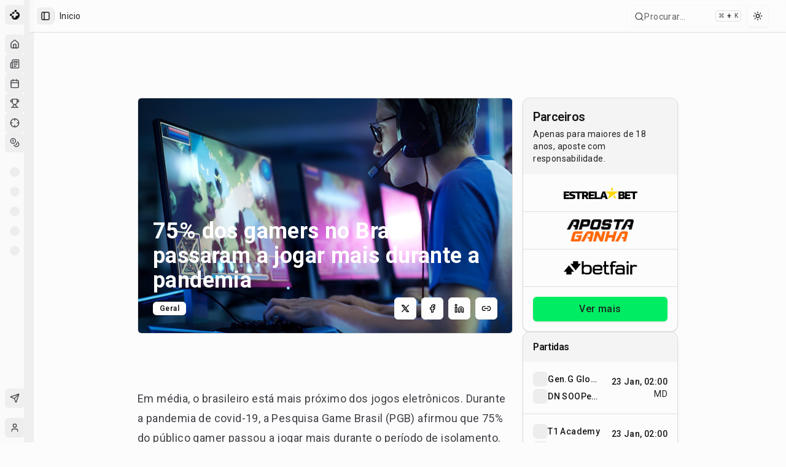

--- FILE ---
content_type: application/javascript; charset=UTF-8
request_url: https://maisesports.com.br/_next/static/chunks/82b0e2e4e52d542d.js
body_size: 11267
content:
(globalThis.TURBOPACK||(globalThis.TURBOPACK=[])).push(["object"==typeof document?document.currentScript:void 0,463059,e=>{"use strict";var t=e.i(246349);e.s(["ChevronRight",()=>t.default])},981140,e=>{"use strict";function t(e,r,{checkForDefaultPrevented:n=!0}={}){return function(t){if(e?.(t),!1===n||!t.defaultPrevented)return r?.(t)}}"undefined"!=typeof window&&window.document&&window.document.createElement,e.s(["composeEventHandlers",()=>t])},30030,e=>{"use strict";var t=e.i(271645),r=e.i(843476);function n(e,n){let o=t.createContext(n),i=e=>{let{children:n,...i}=e,a=t.useMemo(()=>i,Object.values(i));return(0,r.jsx)(o.Provider,{value:a,children:n})};return i.displayName=e+"Provider",[i,function(r){let i=t.useContext(o);if(i)return i;if(void 0!==n)return n;throw Error(`\`${r}\` must be used within \`${e}\``)}]}function o(e,n=[]){let i=[],a=()=>{let r=i.map(e=>t.createContext(e));return function(n){let o=n?.[e]||r;return t.useMemo(()=>({[`__scope${e}`]:{...n,[e]:o}}),[n,o])}};return a.scopeName=e,[function(n,o){let a=t.createContext(o),s=i.length;i=[...i,o];let l=n=>{let{scope:o,children:i,...l}=n,u=o?.[e]?.[s]||a,c=t.useMemo(()=>l,Object.values(l));return(0,r.jsx)(u.Provider,{value:c,children:i})};return l.displayName=n+"Provider",[l,function(r,i){let l=i?.[e]?.[s]||a,u=t.useContext(l);if(u)return u;if(void 0!==o)return o;throw Error(`\`${r}\` must be used within \`${n}\``)}]},function(...e){let r=e[0];if(1===e.length)return r;let n=()=>{let n=e.map(e=>({useScope:e(),scopeName:e.scopeName}));return function(e){let o=n.reduce((t,{useScope:r,scopeName:n})=>{let o=r(e)[`__scope${n}`];return{...t,...o}},{});return t.useMemo(()=>({[`__scope${r.scopeName}`]:o}),[o])}};return n.scopeName=r.scopeName,n}(a,...n)]}e.s(["createContext",()=>n,"createContextScope",()=>o])},610772,e=>{"use strict";var t=e.i(271645),r=e.i(934620),n=t[" useId ".trim().toString()]||(()=>void 0),o=0;function i(e){let[i,a]=t.useState(n());return(0,r.useLayoutEffect)(()=>{e||a(e=>e??String(o++))},[e]),e||(i?`radix-${i}`:"")}e.s(["useId",()=>i])},369340,e=>{"use strict";var t=e.i(271645),r=e.i(934620);t[" useEffectEvent ".trim().toString()],t[" useInsertionEffect ".trim().toString()];var n=t[" useInsertionEffect ".trim().toString()]||r.useLayoutEffect;function o({prop:e,defaultProp:r,onChange:o=()=>{},caller:i}){let[a,s,l]=function({defaultProp:e,onChange:r}){let[o,i]=t.useState(e),a=t.useRef(o),s=t.useRef(r);return n(()=>{s.current=r},[r]),t.useEffect(()=>{a.current!==o&&(s.current?.(o),a.current=o)},[o,a]),[o,i,s]}({defaultProp:r,onChange:o}),u=void 0!==e,c=u?e:a;{let r=t.useRef(void 0!==e);t.useEffect(()=>{let e=r.current;if(e!==u){let t=u?"controlled":"uncontrolled";console.warn(`${i} is changing from ${e?"controlled":"uncontrolled"} to ${t}. Components should not switch from controlled to uncontrolled (or vice versa). Decide between using a controlled or uncontrolled value for the lifetime of the component.`)}r.current=u},[u,i])}return[c,t.useCallback(t=>{if(u){let r="function"==typeof t?t(e):t;r!==e&&l.current?.(r)}else s(t)},[u,e,s,l])]}Symbol("RADIX:SYNC_STATE"),e.s(["useControllableState",()=>o],369340)},991918,e=>{"use strict";var t=e.i(271645),r=e.i(820783),n=e.i(843476);function o(e){var o;let i,a=(o=e,(i=t.forwardRef((e,n)=>{let{children:o,...i}=e;if(t.isValidElement(o)){var a;let e,s,l=(a=o,(s=(e=Object.getOwnPropertyDescriptor(a.props,"ref")?.get)&&"isReactWarning"in e&&e.isReactWarning)?a.ref:(s=(e=Object.getOwnPropertyDescriptor(a,"ref")?.get)&&"isReactWarning"in e&&e.isReactWarning)?a.props.ref:a.props.ref||a.ref),u=function(e,t){let r={...t};for(let n in t){let o=e[n],i=t[n];/^on[A-Z]/.test(n)?o&&i?r[n]=(...e)=>{let t=i(...e);return o(...e),t}:o&&(r[n]=o):"style"===n?r[n]={...o,...i}:"className"===n&&(r[n]=[o,i].filter(Boolean).join(" "))}return{...e,...r}}(i,o.props);return o.type!==t.Fragment&&(u.ref=n?(0,r.composeRefs)(n,l):l),t.cloneElement(o,u)}return t.Children.count(o)>1?t.Children.only(null):null})).displayName=`${o}.SlotClone`,i),l=t.forwardRef((e,r)=>{let{children:o,...i}=e,l=t.Children.toArray(o),u=l.find(s);if(u){let e=u.props.children,o=l.map(r=>r!==u?r:t.Children.count(e)>1?t.Children.only(null):t.isValidElement(e)?e.props.children:null);return(0,n.jsx)(a,{...i,ref:r,children:t.isValidElement(e)?t.cloneElement(e,void 0,o):null})}return(0,n.jsx)(a,{...i,ref:r,children:o})});return l.displayName=`${e}.Slot`,l}var i=Symbol("radix.slottable");function a(e){let t=({children:e})=>(0,n.jsx)(n.Fragment,{children:e});return t.displayName=`${e}.Slottable`,t.__radixId=i,t}function s(e){return t.isValidElement(e)&&"function"==typeof e.type&&"__radixId"in e.type&&e.type.__radixId===i}e.s(["createSlot",()=>o,"createSlottable",()=>a])},248425,e=>{"use strict";var t=e.i(271645),r=e.i(174080),n=e.i(991918),o=e.i(843476),i=["a","button","div","form","h2","h3","img","input","label","li","nav","ol","p","select","span","svg","ul"].reduce((e,r)=>{let i=(0,n.createSlot)(`Primitive.${r}`),a=t.forwardRef((e,t)=>{let{asChild:n,...a}=e;return"undefined"!=typeof window&&(window[Symbol.for("radix-ui")]=!0),(0,o.jsx)(n?i:r,{...a,ref:t})});return a.displayName=`Primitive.${r}`,{...e,[r]:a}},{});function a(e,t){e&&r.flushSync(()=>e.dispatchEvent(t))}e.s(["Primitive",()=>i,"dispatchDiscreteCustomEvent",()=>a])},296626,e=>{"use strict";var t=e.i(271645),r=e.i(820783),n=e.i(934620),o=e=>{var o;let a,s,{present:l,children:u}=e,c=function(e){var r,o;let[a,s]=t.useState(),l=t.useRef(null),u=t.useRef(e),c=t.useRef("none"),[d,f]=(r=e?"mounted":"unmounted",o={mounted:{UNMOUNT:"unmounted",ANIMATION_OUT:"unmountSuspended"},unmountSuspended:{MOUNT:"mounted",ANIMATION_END:"unmounted"},unmounted:{MOUNT:"mounted"}},t.useReducer((e,t)=>o[e][t]??e,r));return t.useEffect(()=>{let e=i(l.current);c.current="mounted"===d?e:"none"},[d]),(0,n.useLayoutEffect)(()=>{let t=l.current,r=u.current;if(r!==e){let n=c.current,o=i(t);e?f("MOUNT"):"none"===o||t?.display==="none"?f("UNMOUNT"):r&&n!==o?f("ANIMATION_OUT"):f("UNMOUNT"),u.current=e}},[e,f]),(0,n.useLayoutEffect)(()=>{if(a){let e,t=a.ownerDocument.defaultView??window,r=r=>{let n=i(l.current).includes(CSS.escape(r.animationName));if(r.target===a&&n&&(f("ANIMATION_END"),!u.current)){let r=a.style.animationFillMode;a.style.animationFillMode="forwards",e=t.setTimeout(()=>{"forwards"===a.style.animationFillMode&&(a.style.animationFillMode=r)})}},n=e=>{e.target===a&&(c.current=i(l.current))};return a.addEventListener("animationstart",n),a.addEventListener("animationcancel",r),a.addEventListener("animationend",r),()=>{t.clearTimeout(e),a.removeEventListener("animationstart",n),a.removeEventListener("animationcancel",r),a.removeEventListener("animationend",r)}}f("ANIMATION_END")},[a,f]),{isPresent:["mounted","unmountSuspended"].includes(d),ref:t.useCallback(e=>{l.current=e?getComputedStyle(e):null,s(e)},[])}}(l),d="function"==typeof u?u({present:c.isPresent}):t.Children.only(u),f=(0,r.useComposedRefs)(c.ref,(o=d,(s=(a=Object.getOwnPropertyDescriptor(o.props,"ref")?.get)&&"isReactWarning"in a&&a.isReactWarning)?o.ref:(s=(a=Object.getOwnPropertyDescriptor(o,"ref")?.get)&&"isReactWarning"in a&&a.isReactWarning)?o.props.ref:o.props.ref||o.ref));return"function"==typeof u||c.isPresent?t.cloneElement(d,{ref:f}):null};function i(e){return e?.animationName||"none"}o.displayName="Presence",e.s(["Presence",()=>o])},75830,586318,e=>{"use strict";var t=e.i(271645),r=e.i(30030),n=e.i(820783),o=e.i(991918),i=e.i(843476);function a(e){let a=e+"CollectionProvider",[s,l]=(0,r.createContextScope)(a),[u,c]=s(a,{collectionRef:{current:null},itemMap:new Map}),d=e=>{let{scope:r,children:n}=e,o=t.default.useRef(null),a=t.default.useRef(new Map).current;return(0,i.jsx)(u,{scope:r,itemMap:a,collectionRef:o,children:n})};d.displayName=a;let f=e+"CollectionSlot",p=(0,o.createSlot)(f),m=t.default.forwardRef((e,t)=>{let{scope:r,children:o}=e,a=c(f,r),s=(0,n.useComposedRefs)(t,a.collectionRef);return(0,i.jsx)(p,{ref:s,children:o})});m.displayName=f;let h=e+"CollectionItemSlot",v="data-radix-collection-item",g=(0,o.createSlot)(h),w=t.default.forwardRef((e,r)=>{let{scope:o,children:a,...s}=e,l=t.default.useRef(null),u=(0,n.useComposedRefs)(r,l),d=c(h,o);return t.default.useEffect(()=>(d.itemMap.set(l,{ref:l,...s}),()=>void d.itemMap.delete(l))),(0,i.jsx)(g,{...{[v]:""},ref:u,children:a})});return w.displayName=h,[{Provider:d,Slot:m,ItemSlot:w},function(r){let n=c(e+"CollectionConsumer",r);return t.default.useCallback(()=>{let e=n.collectionRef.current;if(!e)return[];let t=Array.from(e.querySelectorAll(`[${v}]`));return Array.from(n.itemMap.values()).sort((e,r)=>t.indexOf(e.ref.current)-t.indexOf(r.ref.current))},[n.collectionRef,n.itemMap])},l]}var s=new WeakMap;function l(e,t){var r,n;let o,i,a;if("at"in Array.prototype)return Array.prototype.at.call(e,t);let s=(r=e,n=t,o=r.length,(a=(i=u(n))>=0?i:o+i)<0||a>=o?-1:a);return -1===s?void 0:e[s]}function u(e){return e!=e||0===e?0:Math.trunc(e)}(class e extends Map{#e;constructor(e){super(e),this.#e=[...super.keys()],s.set(this,!0)}set(e,t){return s.get(this)&&(this.has(e)?this.#e[this.#e.indexOf(e)]=e:this.#e.push(e)),super.set(e,t),this}insert(e,t,r){let n,o=this.has(t),i=this.#e.length,a=u(e),s=a>=0?a:i+a,l=s<0||s>=i?-1:s;if(l===this.size||o&&l===this.size-1||-1===l)return this.set(t,r),this;let c=this.size+ +!o;a<0&&s++;let d=[...this.#e],f=!1;for(let e=s;e<c;e++)if(s===e){let i=d[e];d[e]===t&&(i=d[e+1]),o&&this.delete(t),n=this.get(i),this.set(t,r)}else{f||d[e-1]!==t||(f=!0);let r=d[f?e:e-1],o=n;n=this.get(r),this.delete(r),this.set(r,o)}return this}with(t,r,n){let o=new e(this);return o.insert(t,r,n),o}before(e){let t=this.#e.indexOf(e)-1;if(!(t<0))return this.entryAt(t)}setBefore(e,t,r){let n=this.#e.indexOf(e);return -1===n?this:this.insert(n,t,r)}after(e){let t=this.#e.indexOf(e);if(-1!==(t=-1===t||t===this.size-1?-1:t+1))return this.entryAt(t)}setAfter(e,t,r){let n=this.#e.indexOf(e);return -1===n?this:this.insert(n+1,t,r)}first(){return this.entryAt(0)}last(){return this.entryAt(-1)}clear(){return this.#e=[],super.clear()}delete(e){let t=super.delete(e);return t&&this.#e.splice(this.#e.indexOf(e),1),t}deleteAt(e){let t=this.keyAt(e);return void 0!==t&&this.delete(t)}at(e){let t=l(this.#e,e);if(void 0!==t)return this.get(t)}entryAt(e){let t=l(this.#e,e);if(void 0!==t)return[t,this.get(t)]}indexOf(e){return this.#e.indexOf(e)}keyAt(e){return l(this.#e,e)}from(e,t){let r=this.indexOf(e);if(-1===r)return;let n=r+t;return n<0&&(n=0),n>=this.size&&(n=this.size-1),this.at(n)}keyFrom(e,t){let r=this.indexOf(e);if(-1===r)return;let n=r+t;return n<0&&(n=0),n>=this.size&&(n=this.size-1),this.keyAt(n)}find(e,t){let r=0;for(let n of this){if(Reflect.apply(e,t,[n,r,this]))return n;r++}}findIndex(e,t){let r=0;for(let n of this){if(Reflect.apply(e,t,[n,r,this]))return r;r++}return -1}filter(t,r){let n=[],o=0;for(let e of this)Reflect.apply(t,r,[e,o,this])&&n.push(e),o++;return new e(n)}map(t,r){let n=[],o=0;for(let e of this)n.push([e[0],Reflect.apply(t,r,[e,o,this])]),o++;return new e(n)}reduce(...e){let[t,r]=e,n=0,o=r??this.at(0);for(let r of this)o=0===n&&1===e.length?r:Reflect.apply(t,this,[o,r,n,this]),n++;return o}reduceRight(...e){let[t,r]=e,n=r??this.at(-1);for(let r=this.size-1;r>=0;r--){let o=this.at(r);n=r===this.size-1&&1===e.length?o:Reflect.apply(t,this,[n,o,r,this])}return n}toSorted(t){return new e([...this.entries()].sort(t))}toReversed(){let t=new e;for(let e=this.size-1;e>=0;e--){let r=this.keyAt(e),n=this.get(r);t.set(r,n)}return t}toSpliced(...t){let r=[...this.entries()];return r.splice(...t),new e(r)}slice(t,r){let n=new e,o=this.size-1;if(void 0===t)return n;t<0&&(t+=this.size),void 0!==r&&r>0&&(o=r-1);for(let e=t;e<=o;e++){let t=this.keyAt(e),r=this.get(t);n.set(t,r)}return n}every(e,t){let r=0;for(let n of this){if(!Reflect.apply(e,t,[n,r,this]))return!1;r++}return!0}some(e,t){let r=0;for(let n of this){if(Reflect.apply(e,t,[n,r,this]))return!0;r++}return!1}}),e.s(["createCollection",()=>a],75830);var c=t.createContext(void 0);function d(e){let r=t.useContext(c);return e||r||"ltr"}e.s(["useDirection",()=>d],586318)},842727,e=>{"use strict";var t=e.i(271645),r=e.i(981140),n=e.i(75830),o=e.i(820783),i=e.i(30030),a=e.i(610772),s=e.i(248425),l=e.i(30207),u=e.i(369340),c=e.i(586318),d=e.i(843476),f="rovingFocusGroup.onEntryFocus",p={bubbles:!1,cancelable:!0},m="RovingFocusGroup",[h,v,g]=(0,n.createCollection)(m),[w,y]=(0,i.createContextScope)(m,[g]),[x,R]=w(m),b=t.forwardRef((e,t)=>(0,d.jsx)(h.Provider,{scope:e.__scopeRovingFocusGroup,children:(0,d.jsx)(h.Slot,{scope:e.__scopeRovingFocusGroup,children:(0,d.jsx)(C,{...e,ref:t})})}));b.displayName=m;var C=t.forwardRef((e,n)=>{let{__scopeRovingFocusGroup:i,orientation:a,loop:h=!1,dir:g,currentTabStopId:w,defaultCurrentTabStopId:y,onCurrentTabStopIdChange:R,onEntryFocus:b,preventScrollOnEntryFocus:C=!1,...E}=e,M=t.useRef(null),N=(0,o.useComposedRefs)(n,M),k=(0,c.useDirection)(g),[D,S]=(0,u.useControllableState)({prop:w,defaultProp:y??null,onChange:R,caller:m}),[P,I]=t.useState(!1),_=(0,l.useCallbackRef)(b),A=v(i),O=t.useRef(!1),[T,F]=t.useState(0);return t.useEffect(()=>{let e=M.current;if(e)return e.addEventListener(f,_),()=>e.removeEventListener(f,_)},[_]),(0,d.jsx)(x,{scope:i,orientation:a,dir:k,loop:h,currentTabStopId:D,onItemFocus:t.useCallback(e=>S(e),[S]),onItemShiftTab:t.useCallback(()=>I(!0),[]),onFocusableItemAdd:t.useCallback(()=>F(e=>e+1),[]),onFocusableItemRemove:t.useCallback(()=>F(e=>e-1),[]),children:(0,d.jsx)(s.Primitive.div,{tabIndex:P||0===T?-1:0,"data-orientation":a,...E,ref:N,style:{outline:"none",...e.style},onMouseDown:(0,r.composeEventHandlers)(e.onMouseDown,()=>{O.current=!0}),onFocus:(0,r.composeEventHandlers)(e.onFocus,e=>{let t=!O.current;if(e.target===e.currentTarget&&t&&!P){let t=new CustomEvent(f,p);if(e.currentTarget.dispatchEvent(t),!t.defaultPrevented){let e=A().filter(e=>e.focusable);j([e.find(e=>e.active),e.find(e=>e.id===D),...e].filter(Boolean).map(e=>e.ref.current),C)}}O.current=!1}),onBlur:(0,r.composeEventHandlers)(e.onBlur,()=>I(!1))})})}),E="RovingFocusGroupItem",M=t.forwardRef((e,n)=>{let{__scopeRovingFocusGroup:o,focusable:i=!0,active:l=!1,tabStopId:u,children:c,...f}=e,p=(0,a.useId)(),m=u||p,g=R(E,o),w=g.currentTabStopId===m,y=v(o),{onFocusableItemAdd:x,onFocusableItemRemove:b,currentTabStopId:C}=g;return t.useEffect(()=>{if(i)return x(),()=>b()},[i,x,b]),(0,d.jsx)(h.ItemSlot,{scope:o,id:m,focusable:i,active:l,children:(0,d.jsx)(s.Primitive.span,{tabIndex:w?0:-1,"data-orientation":g.orientation,...f,ref:n,onMouseDown:(0,r.composeEventHandlers)(e.onMouseDown,e=>{i?g.onItemFocus(m):e.preventDefault()}),onFocus:(0,r.composeEventHandlers)(e.onFocus,()=>g.onItemFocus(m)),onKeyDown:(0,r.composeEventHandlers)(e.onKeyDown,e=>{if("Tab"===e.key&&e.shiftKey)return void g.onItemShiftTab();if(e.target!==e.currentTarget)return;let t=function(e,t,r){var n;let o=(n=e.key,"rtl"!==r?n:"ArrowLeft"===n?"ArrowRight":"ArrowRight"===n?"ArrowLeft":n);if(!("vertical"===t&&["ArrowLeft","ArrowRight"].includes(o))&&!("horizontal"===t&&["ArrowUp","ArrowDown"].includes(o)))return N[o]}(e,g.orientation,g.dir);if(void 0!==t){if(e.metaKey||e.ctrlKey||e.altKey||e.shiftKey)return;e.preventDefault();let o=y().filter(e=>e.focusable).map(e=>e.ref.current);if("last"===t)o.reverse();else if("prev"===t||"next"===t){var r,n;"prev"===t&&o.reverse();let i=o.indexOf(e.currentTarget);o=g.loop?(r=o,n=i+1,r.map((e,t)=>r[(n+t)%r.length])):o.slice(i+1)}setTimeout(()=>j(o))}}),children:"function"==typeof c?c({isCurrentTabStop:w,hasTabStop:null!=C}):c})})});M.displayName=E;var N={ArrowLeft:"prev",ArrowUp:"prev",ArrowRight:"next",ArrowDown:"next",PageUp:"first",Home:"first",PageDown:"last",End:"last"};function j(e,t=!1){let r=document.activeElement;for(let n of e)if(n===r||(n.focus({preventScroll:t}),document.activeElement!==r))return}e.s(["Item",()=>M,"Root",()=>b,"createRovingFocusGroupScope",()=>y])},475254,e=>{"use strict";var t=e.i(271645);let r=e=>{let t=e.replace(/^([A-Z])|[\s-_]+(\w)/g,(e,t,r)=>r?r.toUpperCase():t.toLowerCase());return t.charAt(0).toUpperCase()+t.slice(1)},n=(...e)=>e.filter((e,t,r)=>!!e&&""!==e.trim()&&r.indexOf(e)===t).join(" ").trim();var o={xmlns:"http://www.w3.org/2000/svg",width:24,height:24,viewBox:"0 0 24 24",fill:"none",stroke:"currentColor",strokeWidth:2,strokeLinecap:"round",strokeLinejoin:"round"};let i=(0,t.forwardRef)(({color:e="currentColor",size:r=24,strokeWidth:i=2,absoluteStrokeWidth:a,className:s="",children:l,iconNode:u,...c},d)=>(0,t.createElement)("svg",{ref:d,...o,width:r,height:r,stroke:e,strokeWidth:a?24*Number(i)/Number(r):i,className:n("lucide",s),...!l&&!(e=>{for(let t in e)if(t.startsWith("aria-")||"role"===t||"title"===t)return!0})(c)&&{"aria-hidden":"true"},...c},[...u.map(([e,r])=>(0,t.createElement)(e,r)),...Array.isArray(l)?l:[l]])),a=(e,o)=>{let a=(0,t.forwardRef)(({className:a,...s},l)=>(0,t.createElement)(i,{ref:l,iconNode:o,className:n(`lucide-${r(e).replace(/([a-z0-9])([A-Z])/g,"$1-$2").toLowerCase()}`,`lucide-${e}`,a),...s}));return a.displayName=r(e),a};e.s(["default",()=>a],475254)},643531,e=>{"use strict";let t=(0,e.i(475254).default)("check",[["path",{d:"M20 6 9 17l-5-5",key:"1gmf2c"}]]);e.s(["Check",()=>t],643531)},246349,e=>{"use strict";let t=(0,e.i(475254).default)("chevron-right",[["path",{d:"m9 18 6-6-6-6",key:"mthhwq"}]]);e.s(["default",()=>t])},114683,e=>{"use strict";let t=(0,e.i(475254).default)("circle",[["circle",{cx:"12",cy:"12",r:"10",key:"1mglay"}]]);e.s(["Circle",()=>t],114683)},622589,e=>{"use strict";var t=e.i(843476),r=e.i(271645),n=e.i(981140),o=e.i(820783),i=e.i(30030),a=e.i(369340),s=e.i(248425),l=e.i(75830),u=e.i(586318),c=e.i(726330),d=e.i(303536),f=e.i(765491),p=e.i(610772),m=e.i(853660),h=e.i(774606),v=e.i(296626),g=e.i(842727),w=e.i(991918),y=e.i(30207),x=e.i(186312),R=e.i(985369),b=["Enter"," "],C=["ArrowUp","PageDown","End"],E=["ArrowDown","PageUp","Home",...C],M={ltr:[...b,"ArrowRight"],rtl:[...b,"ArrowLeft"]},N={ltr:["ArrowLeft"],rtl:["ArrowRight"]},j="Menu",[k,D,S]=(0,l.createCollection)(j),[P,I]=(0,i.createContextScope)(j,[S,m.createPopperScope,g.createRovingFocusGroupScope]),_=(0,m.createPopperScope)(),A=(0,g.createRovingFocusGroupScope)(),[O,T]=P(j),[F,L]=P(j),H=e=>{let{__scopeMenu:n,open:o=!1,children:i,dir:a,onOpenChange:s,modal:l=!0}=e,c=_(n),[d,f]=r.useState(null),p=r.useRef(!1),h=(0,y.useCallbackRef)(s),v=(0,u.useDirection)(a);return r.useEffect(()=>{let e=()=>{p.current=!0,document.addEventListener("pointerdown",t,{capture:!0,once:!0}),document.addEventListener("pointermove",t,{capture:!0,once:!0})},t=()=>p.current=!1;return document.addEventListener("keydown",e,{capture:!0}),()=>{document.removeEventListener("keydown",e,{capture:!0}),document.removeEventListener("pointerdown",t,{capture:!0}),document.removeEventListener("pointermove",t,{capture:!0})}},[]),(0,t.jsx)(m.Root,{...c,children:(0,t.jsx)(O,{scope:n,open:o,onOpenChange:h,content:d,onContentChange:f,children:(0,t.jsx)(F,{scope:n,onClose:r.useCallback(()=>h(!1),[h]),isUsingKeyboardRef:p,dir:v,modal:l,children:i})})})};H.displayName=j;var K=r.forwardRef((e,r)=>{let{__scopeMenu:n,...o}=e,i=_(n);return(0,t.jsx)(m.Anchor,{...i,...o,ref:r})});K.displayName="MenuAnchor";var U="MenuPortal",[z,$]=P(U,{forceMount:void 0}),G=e=>{let{__scopeMenu:r,forceMount:n,children:o,container:i}=e,a=T(U,r);return(0,t.jsx)(z,{scope:r,forceMount:n,children:(0,t.jsx)(v.Presence,{present:n||a.open,children:(0,t.jsx)(h.Portal,{asChild:!0,container:i,children:o})})})};G.displayName=U;var B="MenuContent",[W,V]=P(B),X=r.forwardRef((e,r)=>{let n=$(B,e.__scopeMenu),{forceMount:o=n.forceMount,...i}=e,a=T(B,e.__scopeMenu),s=L(B,e.__scopeMenu);return(0,t.jsx)(k.Provider,{scope:e.__scopeMenu,children:(0,t.jsx)(v.Presence,{present:o||a.open,children:(0,t.jsx)(k.Slot,{scope:e.__scopeMenu,children:s.modal?(0,t.jsx)(Z,{...i,ref:r}):(0,t.jsx)(Y,{...i,ref:r})})})})}),Z=r.forwardRef((e,i)=>{let a=T(B,e.__scopeMenu),s=r.useRef(null),l=(0,o.useComposedRefs)(i,s);return r.useEffect(()=>{let e=s.current;if(e)return(0,x.hideOthers)(e)},[]),(0,t.jsx)(J,{...e,ref:l,trapFocus:a.open,disableOutsidePointerEvents:a.open,disableOutsideScroll:!0,onFocusOutside:(0,n.composeEventHandlers)(e.onFocusOutside,e=>e.preventDefault(),{checkForDefaultPrevented:!1}),onDismiss:()=>a.onOpenChange(!1)})}),Y=r.forwardRef((e,r)=>{let n=T(B,e.__scopeMenu);return(0,t.jsx)(J,{...e,ref:r,trapFocus:!1,disableOutsidePointerEvents:!1,disableOutsideScroll:!1,onDismiss:()=>n.onOpenChange(!1)})}),q=(0,w.createSlot)("MenuContent.ScrollLock"),J=r.forwardRef((e,i)=>{let{__scopeMenu:a,loop:s=!1,trapFocus:l,onOpenAutoFocus:u,onCloseAutoFocus:p,disableOutsidePointerEvents:h,onEntryFocus:v,onEscapeKeyDown:w,onPointerDownOutside:y,onFocusOutside:x,onInteractOutside:b,onDismiss:M,disableOutsideScroll:N,...j}=e,k=T(B,a),S=L(B,a),P=_(a),I=A(a),O=D(a),[F,H]=r.useState(null),K=r.useRef(null),U=(0,o.useComposedRefs)(i,K,k.onContentChange),z=r.useRef(0),$=r.useRef(""),G=r.useRef(0),V=r.useRef(null),X=r.useRef("right"),Z=r.useRef(0),Y=N?R.RemoveScroll:r.Fragment;r.useEffect(()=>()=>window.clearTimeout(z.current),[]),(0,d.useFocusGuards)();let J=r.useCallback(e=>{var t,r;return X.current===V.current?.side&&(t=e,!!(r=V.current?.area)&&function(e,t){let{x:r,y:n}=e,o=!1;for(let e=0,i=t.length-1;e<t.length;i=e++){let a=t[e],s=t[i],l=a.x,u=a.y,c=s.x,d=s.y;u>n!=d>n&&r<(c-l)*(n-u)/(d-u)+l&&(o=!o)}return o}({x:t.clientX,y:t.clientY},r))},[]);return(0,t.jsx)(W,{scope:a,searchRef:$,onItemEnter:r.useCallback(e=>{J(e)&&e.preventDefault()},[J]),onItemLeave:r.useCallback(e=>{J(e)||(K.current?.focus(),H(null))},[J]),onTriggerLeave:r.useCallback(e=>{J(e)&&e.preventDefault()},[J]),pointerGraceTimerRef:G,onPointerGraceIntentChange:r.useCallback(e=>{V.current=e},[]),children:(0,t.jsx)(Y,{...N?{as:q,allowPinchZoom:!0}:void 0,children:(0,t.jsx)(f.FocusScope,{asChild:!0,trapped:l,onMountAutoFocus:(0,n.composeEventHandlers)(u,e=>{e.preventDefault(),K.current?.focus({preventScroll:!0})}),onUnmountAutoFocus:p,children:(0,t.jsx)(c.DismissableLayer,{asChild:!0,disableOutsidePointerEvents:h,onEscapeKeyDown:w,onPointerDownOutside:y,onFocusOutside:x,onInteractOutside:b,onDismiss:M,children:(0,t.jsx)(g.Root,{asChild:!0,...I,dir:S.dir,orientation:"vertical",loop:s,currentTabStopId:F,onCurrentTabStopIdChange:H,onEntryFocus:(0,n.composeEventHandlers)(v,e=>{S.isUsingKeyboardRef.current||e.preventDefault()}),preventScrollOnEntryFocus:!0,children:(0,t.jsx)(m.Content,{role:"menu","aria-orientation":"vertical","data-state":eE(k.open),"data-radix-menu-content":"",dir:S.dir,...P,...j,ref:U,style:{outline:"none",...j.style},onKeyDown:(0,n.composeEventHandlers)(j.onKeyDown,e=>{let t=e.target.closest("[data-radix-menu-content]")===e.currentTarget,r=e.ctrlKey||e.altKey||e.metaKey,n=1===e.key.length;if(t){var o;let t,i,a,s,l,u;"Tab"===e.key&&e.preventDefault(),!r&&n&&(o=e.key,t=$.current+o,i=O().filter(e=>!e.disabled),a=document.activeElement,s=i.find(e=>e.ref.current===a)?.textValue,l=function(e,t,r){var n;let o=t.length>1&&Array.from(t).every(e=>e===t[0])?t[0]:t,i=r?e.indexOf(r):-1,a=(n=Math.max(i,0),e.map((t,r)=>e[(n+r)%e.length]));1===o.length&&(a=a.filter(e=>e!==r));let s=a.find(e=>e.toLowerCase().startsWith(o.toLowerCase()));return s!==r?s:void 0}(i.map(e=>e.textValue),t,s),u=i.find(e=>e.textValue===l)?.ref.current,function e(t){$.current=t,window.clearTimeout(z.current),""!==t&&(z.current=window.setTimeout(()=>e(""),1e3))}(t),u&&setTimeout(()=>u.focus()))}let i=K.current;if(e.target!==i||!E.includes(e.key))return;e.preventDefault();let a=O().filter(e=>!e.disabled).map(e=>e.ref.current);C.includes(e.key)&&a.reverse(),function(e){let t=document.activeElement;for(let r of e)if(r===t||(r.focus(),document.activeElement!==t))return}(a)}),onBlur:(0,n.composeEventHandlers)(e.onBlur,e=>{e.currentTarget.contains(e.target)||(window.clearTimeout(z.current),$.current="")}),onPointerMove:(0,n.composeEventHandlers)(e.onPointerMove,ej(e=>{let t=e.target,r=Z.current!==e.clientX;e.currentTarget.contains(t)&&r&&(X.current=e.clientX>Z.current?"right":"left",Z.current=e.clientX)}))})})})})})})});X.displayName=B;var Q=r.forwardRef((e,r)=>{let{__scopeMenu:n,...o}=e;return(0,t.jsx)(s.Primitive.div,{role:"group",...o,ref:r})});Q.displayName="MenuGroup";var ee=r.forwardRef((e,r)=>{let{__scopeMenu:n,...o}=e;return(0,t.jsx)(s.Primitive.div,{...o,ref:r})});ee.displayName="MenuLabel";var et="MenuItem",er="menu.itemSelect",en=r.forwardRef((e,i)=>{let{disabled:a=!1,onSelect:l,...u}=e,c=r.useRef(null),d=L(et,e.__scopeMenu),f=V(et,e.__scopeMenu),p=(0,o.useComposedRefs)(i,c),m=r.useRef(!1);return(0,t.jsx)(eo,{...u,ref:p,disabled:a,onClick:(0,n.composeEventHandlers)(e.onClick,()=>{let e=c.current;if(!a&&e){let t=new CustomEvent(er,{bubbles:!0,cancelable:!0});e.addEventListener(er,e=>l?.(e),{once:!0}),(0,s.dispatchDiscreteCustomEvent)(e,t),t.defaultPrevented?m.current=!1:d.onClose()}}),onPointerDown:t=>{e.onPointerDown?.(t),m.current=!0},onPointerUp:(0,n.composeEventHandlers)(e.onPointerUp,e=>{m.current||e.currentTarget?.click()}),onKeyDown:(0,n.composeEventHandlers)(e.onKeyDown,e=>{let t=""!==f.searchRef.current;a||t&&" "===e.key||b.includes(e.key)&&(e.currentTarget.click(),e.preventDefault())})})});en.displayName=et;var eo=r.forwardRef((e,i)=>{let{__scopeMenu:a,disabled:l=!1,textValue:u,...c}=e,d=V(et,a),f=A(a),p=r.useRef(null),m=(0,o.useComposedRefs)(i,p),[h,v]=r.useState(!1),[w,y]=r.useState("");return r.useEffect(()=>{let e=p.current;e&&y((e.textContent??"").trim())},[c.children]),(0,t.jsx)(k.ItemSlot,{scope:a,disabled:l,textValue:u??w,children:(0,t.jsx)(g.Item,{asChild:!0,...f,focusable:!l,children:(0,t.jsx)(s.Primitive.div,{role:"menuitem","data-highlighted":h?"":void 0,"aria-disabled":l||void 0,"data-disabled":l?"":void 0,...c,ref:m,onPointerMove:(0,n.composeEventHandlers)(e.onPointerMove,ej(e=>{l?d.onItemLeave(e):(d.onItemEnter(e),e.defaultPrevented||e.currentTarget.focus({preventScroll:!0}))})),onPointerLeave:(0,n.composeEventHandlers)(e.onPointerLeave,ej(e=>d.onItemLeave(e))),onFocus:(0,n.composeEventHandlers)(e.onFocus,()=>v(!0)),onBlur:(0,n.composeEventHandlers)(e.onBlur,()=>v(!1))})})})}),ei=r.forwardRef((e,r)=>{let{checked:o=!1,onCheckedChange:i,...a}=e;return(0,t.jsx)(ep,{scope:e.__scopeMenu,checked:o,children:(0,t.jsx)(en,{role:"menuitemcheckbox","aria-checked":eM(o)?"mixed":o,...a,ref:r,"data-state":eN(o),onSelect:(0,n.composeEventHandlers)(a.onSelect,()=>i?.(!!eM(o)||!o),{checkForDefaultPrevented:!1})})})});ei.displayName="MenuCheckboxItem";var ea="MenuRadioGroup",[es,el]=P(ea,{value:void 0,onValueChange:()=>{}}),eu=r.forwardRef((e,r)=>{let{value:n,onValueChange:o,...i}=e,a=(0,y.useCallbackRef)(o);return(0,t.jsx)(es,{scope:e.__scopeMenu,value:n,onValueChange:a,children:(0,t.jsx)(Q,{...i,ref:r})})});eu.displayName=ea;var ec="MenuRadioItem",ed=r.forwardRef((e,r)=>{let{value:o,...i}=e,a=el(ec,e.__scopeMenu),s=o===a.value;return(0,t.jsx)(ep,{scope:e.__scopeMenu,checked:s,children:(0,t.jsx)(en,{role:"menuitemradio","aria-checked":s,...i,ref:r,"data-state":eN(s),onSelect:(0,n.composeEventHandlers)(i.onSelect,()=>a.onValueChange?.(o),{checkForDefaultPrevented:!1})})})});ed.displayName=ec;var ef="MenuItemIndicator",[ep,em]=P(ef,{checked:!1}),eh=r.forwardRef((e,r)=>{let{__scopeMenu:n,forceMount:o,...i}=e,a=em(ef,n);return(0,t.jsx)(v.Presence,{present:o||eM(a.checked)||!0===a.checked,children:(0,t.jsx)(s.Primitive.span,{...i,ref:r,"data-state":eN(a.checked)})})});eh.displayName=ef;var ev=r.forwardRef((e,r)=>{let{__scopeMenu:n,...o}=e;return(0,t.jsx)(s.Primitive.div,{role:"separator","aria-orientation":"horizontal",...o,ref:r})});ev.displayName="MenuSeparator";var eg=r.forwardRef((e,r)=>{let{__scopeMenu:n,...o}=e,i=_(n);return(0,t.jsx)(m.Arrow,{...i,...o,ref:r})});eg.displayName="MenuArrow";var[ew,ey]=P("MenuSub"),ex="MenuSubTrigger",eR=r.forwardRef((e,i)=>{let a=T(ex,e.__scopeMenu),s=L(ex,e.__scopeMenu),l=ey(ex,e.__scopeMenu),u=V(ex,e.__scopeMenu),c=r.useRef(null),{pointerGraceTimerRef:d,onPointerGraceIntentChange:f}=u,p={__scopeMenu:e.__scopeMenu},m=r.useCallback(()=>{c.current&&window.clearTimeout(c.current),c.current=null},[]);return r.useEffect(()=>m,[m]),r.useEffect(()=>{let e=d.current;return()=>{window.clearTimeout(e),f(null)}},[d,f]),(0,t.jsx)(K,{asChild:!0,...p,children:(0,t.jsx)(eo,{id:l.triggerId,"aria-haspopup":"menu","aria-expanded":a.open,"aria-controls":l.contentId,"data-state":eE(a.open),...e,ref:(0,o.composeRefs)(i,l.onTriggerChange),onClick:t=>{e.onClick?.(t),e.disabled||t.defaultPrevented||(t.currentTarget.focus(),a.open||a.onOpenChange(!0))},onPointerMove:(0,n.composeEventHandlers)(e.onPointerMove,ej(t=>{u.onItemEnter(t),!t.defaultPrevented&&(e.disabled||a.open||c.current||(u.onPointerGraceIntentChange(null),c.current=window.setTimeout(()=>{a.onOpenChange(!0),m()},100)))})),onPointerLeave:(0,n.composeEventHandlers)(e.onPointerLeave,ej(e=>{m();let t=a.content?.getBoundingClientRect();if(t){let r=a.content?.dataset.side,n="right"===r,o=t[n?"left":"right"],i=t[n?"right":"left"];u.onPointerGraceIntentChange({area:[{x:e.clientX+(n?-5:5),y:e.clientY},{x:o,y:t.top},{x:i,y:t.top},{x:i,y:t.bottom},{x:o,y:t.bottom}],side:r}),window.clearTimeout(d.current),d.current=window.setTimeout(()=>u.onPointerGraceIntentChange(null),300)}else{if(u.onTriggerLeave(e),e.defaultPrevented)return;u.onPointerGraceIntentChange(null)}})),onKeyDown:(0,n.composeEventHandlers)(e.onKeyDown,t=>{let r=""!==u.searchRef.current;e.disabled||r&&" "===t.key||M[s.dir].includes(t.key)&&(a.onOpenChange(!0),a.content?.focus(),t.preventDefault())})})})});eR.displayName=ex;var eb="MenuSubContent",eC=r.forwardRef((e,i)=>{let a=$(B,e.__scopeMenu),{forceMount:s=a.forceMount,...l}=e,u=T(B,e.__scopeMenu),c=L(B,e.__scopeMenu),d=ey(eb,e.__scopeMenu),f=r.useRef(null),p=(0,o.useComposedRefs)(i,f);return(0,t.jsx)(k.Provider,{scope:e.__scopeMenu,children:(0,t.jsx)(v.Presence,{present:s||u.open,children:(0,t.jsx)(k.Slot,{scope:e.__scopeMenu,children:(0,t.jsx)(J,{id:d.contentId,"aria-labelledby":d.triggerId,...l,ref:p,align:"start",side:"rtl"===c.dir?"left":"right",disableOutsidePointerEvents:!1,disableOutsideScroll:!1,trapFocus:!1,onOpenAutoFocus:e=>{c.isUsingKeyboardRef.current&&f.current?.focus(),e.preventDefault()},onCloseAutoFocus:e=>e.preventDefault(),onFocusOutside:(0,n.composeEventHandlers)(e.onFocusOutside,e=>{e.target!==d.trigger&&u.onOpenChange(!1)}),onEscapeKeyDown:(0,n.composeEventHandlers)(e.onEscapeKeyDown,e=>{c.onClose(),e.preventDefault()}),onKeyDown:(0,n.composeEventHandlers)(e.onKeyDown,e=>{let t=e.currentTarget.contains(e.target),r=N[c.dir].includes(e.key);t&&r&&(u.onOpenChange(!1),d.trigger?.focus(),e.preventDefault())})})})})})});function eE(e){return e?"open":"closed"}function eM(e){return"indeterminate"===e}function eN(e){return eM(e)?"indeterminate":e?"checked":"unchecked"}function ej(e){return t=>"mouse"===t.pointerType?e(t):void 0}eC.displayName=eb;var ek="DropdownMenu",[eD,eS]=(0,i.createContextScope)(ek,[I]),eP=I(),[eI,e_]=eD(ek),eA=e=>{let{__scopeDropdownMenu:n,children:o,dir:i,open:s,defaultOpen:l,onOpenChange:u,modal:c=!0}=e,d=eP(n),f=r.useRef(null),[m,h]=(0,a.useControllableState)({prop:s,defaultProp:l??!1,onChange:u,caller:ek});return(0,t.jsx)(eI,{scope:n,triggerId:(0,p.useId)(),triggerRef:f,contentId:(0,p.useId)(),open:m,onOpenChange:h,onOpenToggle:r.useCallback(()=>h(e=>!e),[h]),modal:c,children:(0,t.jsx)(H,{...d,open:m,onOpenChange:h,dir:i,modal:c,children:o})})};eA.displayName=ek;var eO="DropdownMenuTrigger",eT=r.forwardRef((e,r)=>{let{__scopeDropdownMenu:i,disabled:a=!1,...l}=e,u=e_(eO,i),c=eP(i);return(0,t.jsx)(K,{asChild:!0,...c,children:(0,t.jsx)(s.Primitive.button,{type:"button",id:u.triggerId,"aria-haspopup":"menu","aria-expanded":u.open,"aria-controls":u.open?u.contentId:void 0,"data-state":u.open?"open":"closed","data-disabled":a?"":void 0,disabled:a,...l,ref:(0,o.composeRefs)(r,u.triggerRef),onPointerDown:(0,n.composeEventHandlers)(e.onPointerDown,e=>{!a&&0===e.button&&!1===e.ctrlKey&&(u.onOpenToggle(),u.open||e.preventDefault())}),onKeyDown:(0,n.composeEventHandlers)(e.onKeyDown,e=>{!a&&(["Enter"," "].includes(e.key)&&u.onOpenToggle(),"ArrowDown"===e.key&&u.onOpenChange(!0),["Enter"," ","ArrowDown"].includes(e.key)&&e.preventDefault())})})})});eT.displayName=eO;var eF=e=>{let{__scopeDropdownMenu:r,...n}=e,o=eP(r);return(0,t.jsx)(G,{...o,...n})};eF.displayName="DropdownMenuPortal";var eL="DropdownMenuContent",eH=r.forwardRef((e,o)=>{let{__scopeDropdownMenu:i,...a}=e,s=e_(eL,i),l=eP(i),u=r.useRef(!1);return(0,t.jsx)(X,{id:s.contentId,"aria-labelledby":s.triggerId,...l,...a,ref:o,onCloseAutoFocus:(0,n.composeEventHandlers)(e.onCloseAutoFocus,e=>{u.current||s.triggerRef.current?.focus(),u.current=!1,e.preventDefault()}),onInteractOutside:(0,n.composeEventHandlers)(e.onInteractOutside,e=>{let t=e.detail.originalEvent,r=0===t.button&&!0===t.ctrlKey,n=2===t.button||r;(!s.modal||n)&&(u.current=!0)}),style:{...e.style,"--radix-dropdown-menu-content-transform-origin":"var(--radix-popper-transform-origin)","--radix-dropdown-menu-content-available-width":"var(--radix-popper-available-width)","--radix-dropdown-menu-content-available-height":"var(--radix-popper-available-height)","--radix-dropdown-menu-trigger-width":"var(--radix-popper-anchor-width)","--radix-dropdown-menu-trigger-height":"var(--radix-popper-anchor-height)"}})});eH.displayName=eL;var eK=r.forwardRef((e,r)=>{let{__scopeDropdownMenu:n,...o}=e,i=eP(n);return(0,t.jsx)(Q,{...i,...o,ref:r})});eK.displayName="DropdownMenuGroup";var eU=r.forwardRef((e,r)=>{let{__scopeDropdownMenu:n,...o}=e,i=eP(n);return(0,t.jsx)(ee,{...i,...o,ref:r})});eU.displayName="DropdownMenuLabel";var ez=r.forwardRef((e,r)=>{let{__scopeDropdownMenu:n,...o}=e,i=eP(n);return(0,t.jsx)(en,{...i,...o,ref:r})});ez.displayName="DropdownMenuItem";var e$=r.forwardRef((e,r)=>{let{__scopeDropdownMenu:n,...o}=e,i=eP(n);return(0,t.jsx)(ei,{...i,...o,ref:r})});e$.displayName="DropdownMenuCheckboxItem",r.forwardRef((e,r)=>{let{__scopeDropdownMenu:n,...o}=e,i=eP(n);return(0,t.jsx)(eu,{...i,...o,ref:r})}).displayName="DropdownMenuRadioGroup";var eG=r.forwardRef((e,r)=>{let{__scopeDropdownMenu:n,...o}=e,i=eP(n);return(0,t.jsx)(ed,{...i,...o,ref:r})});eG.displayName="DropdownMenuRadioItem";var eB=r.forwardRef((e,r)=>{let{__scopeDropdownMenu:n,...o}=e,i=eP(n);return(0,t.jsx)(eh,{...i,...o,ref:r})});eB.displayName="DropdownMenuItemIndicator";var eW=r.forwardRef((e,r)=>{let{__scopeDropdownMenu:n,...o}=e,i=eP(n);return(0,t.jsx)(ev,{...i,...o,ref:r})});eW.displayName="DropdownMenuSeparator",r.forwardRef((e,r)=>{let{__scopeDropdownMenu:n,...o}=e,i=eP(n);return(0,t.jsx)(eg,{...i,...o,ref:r})}).displayName="DropdownMenuArrow";var eV=r.forwardRef((e,r)=>{let{__scopeDropdownMenu:n,...o}=e,i=eP(n);return(0,t.jsx)(eR,{...i,...o,ref:r})});eV.displayName="DropdownMenuSubTrigger";var eX=r.forwardRef((e,r)=>{let{__scopeDropdownMenu:n,...o}=e,i=eP(n);return(0,t.jsx)(eC,{...i,...o,ref:r,style:{...e.style,"--radix-dropdown-menu-content-transform-origin":"var(--radix-popper-transform-origin)","--radix-dropdown-menu-content-available-width":"var(--radix-popper-available-width)","--radix-dropdown-menu-content-available-height":"var(--radix-popper-available-height)","--radix-dropdown-menu-trigger-width":"var(--radix-popper-anchor-width)","--radix-dropdown-menu-trigger-height":"var(--radix-popper-anchor-height)"}})});eX.displayName="DropdownMenuSubContent";var eZ=e.i(643531),eY=e.i(463059),eq=e.i(114683),eJ=e.i(632137);r.forwardRef(({className:e,inset:r,children:n,...o},i)=>(0,t.jsxs)(eV,{ref:i,className:(0,eJ.cn)("flex cursor-default select-none items-center gap-2 rounded-sm px-2 py-1.5 text-sm outline-none focus:bg-accent data-[state=open]:bg-accent [&_svg]:pointer-events-none [&_svg]:size-4 [&_svg]:shrink-0",r&&"pl-8",e),...o,children:[n,(0,t.jsx)(eY.ChevronRight,{className:"ml-auto"})]})).displayName=eV.displayName,r.forwardRef(({className:e,...r},n)=>(0,t.jsx)(eX,{ref:n,className:(0,eJ.cn)("z-50 min-w-[8rem] overflow-hidden rounded-md border bg-popover p-1 text-popover-foreground shadow-lg data-[state=open]:animate-in data-[state=closed]:animate-out data-[state=closed]:fade-out-0 data-[state=open]:fade-in-0 data-[state=closed]:zoom-out-95 data-[state=open]:zoom-in-95 data-[side=bottom]:slide-in-from-top-2 data-[side=left]:slide-in-from-right-2 data-[side=right]:slide-in-from-left-2 data-[side=top]:slide-in-from-bottom-2 origin-[--radix-dropdown-menu-content-transform-origin]",e),...r})).displayName=eX.displayName;let eQ=r.forwardRef(({className:e,sideOffset:r=4,...n},o)=>(0,t.jsx)(eF,{children:(0,t.jsx)(eH,{ref:o,sideOffset:r,className:(0,eJ.cn)("z-50 max-h-[var(--radix-dropdown-menu-content-available-height)] min-w-[8rem] overflow-y-auto overflow-x-hidden rounded-md border bg-popover p-1 text-popover-foreground shadow-md","data-[state=open]:animate-in data-[state=closed]:animate-out data-[state=closed]:fade-out-0 data-[state=open]:fade-in-0 data-[state=closed]:zoom-out-95 data-[state=open]:zoom-in-95 data-[side=bottom]:slide-in-from-top-2 data-[side=left]:slide-in-from-right-2 data-[side=right]:slide-in-from-left-2 data-[side=top]:slide-in-from-bottom-2 origin-[--radix-dropdown-menu-content-transform-origin]",e),...n})}));eQ.displayName=eH.displayName;let e0=r.forwardRef(({className:e,inset:r,...n},o)=>(0,t.jsx)(ez,{ref:o,className:(0,eJ.cn)("relative flex cursor-default select-none items-center gap-2 rounded-sm px-2 py-1.5 text-sm outline-none transition-colors focus:bg-accent focus:text-accent-foreground data-[disabled]:pointer-events-none data-[disabled]:opacity-50 [&>svg]:size-4 [&>svg]:shrink-0",r&&"pl-8",e),...n}));e0.displayName=ez.displayName;let e1=r.forwardRef(({className:e,children:r,checked:n,...o},i)=>(0,t.jsxs)(e$,{ref:i,className:(0,eJ.cn)("relative flex cursor-default select-none items-center rounded-sm py-1.5 pl-8 pr-2 text-sm outline-none transition-colors focus:bg-accent focus:text-accent-foreground data-[disabled]:pointer-events-none data-[disabled]:opacity-50",e),checked:n,...o,children:[(0,t.jsx)("span",{className:"absolute left-2 flex h-3.5 w-3.5 items-center justify-center",children:(0,t.jsx)(eB,{children:(0,t.jsx)(eZ.Check,{className:"h-4 w-4"})})}),r]}));e1.displayName=e$.displayName,r.forwardRef(({className:e,children:r,...n},o)=>(0,t.jsxs)(eG,{ref:o,className:(0,eJ.cn)("relative flex cursor-default select-none items-center rounded-sm py-1.5 pl-8 pr-2 text-sm outline-none transition-colors focus:bg-accent focus:text-accent-foreground data-[disabled]:pointer-events-none data-[disabled]:opacity-50",e),...n,children:[(0,t.jsx)("span",{className:"absolute left-2 flex h-3.5 w-3.5 items-center justify-center",children:(0,t.jsx)(eB,{children:(0,t.jsx)(eq.Circle,{className:"h-2 w-2 fill-current"})})}),r]})).displayName=eG.displayName;let e2=r.forwardRef(({className:e,inset:r,...n},o)=>(0,t.jsx)(eU,{ref:o,className:(0,eJ.cn)("px-2 py-1.5 text-sm font-semibold",r&&"pl-8",e),...n}));e2.displayName=eU.displayName;let e4=r.forwardRef(({className:e,...r},n)=>(0,t.jsx)(eW,{ref:n,className:(0,eJ.cn)("-mx-1 my-1 h-px bg-muted",e),...r}));e4.displayName=eW.displayName,e.s(["DropdownMenu",()=>eA,"DropdownMenuCheckboxItem",()=>e1,"DropdownMenuContent",()=>eQ,"DropdownMenuGroup",()=>eK,"DropdownMenuItem",()=>e0,"DropdownMenuLabel",()=>e2,"DropdownMenuSeparator",()=>e4,"DropdownMenuTrigger",()=>eT],622589)}]);